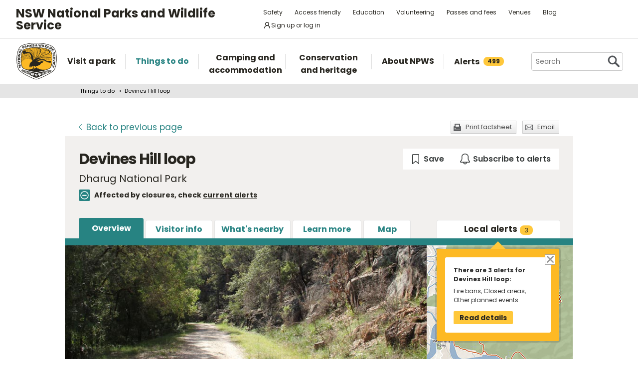

--- FILE ---
content_type: text/html; charset=utf-8
request_url: https://www.google.com/recaptcha/api2/anchor?ar=1&k=6LdAt48qAAAAANhCWh5h5qtiFDnxLjUiLFCu7QoJ&co=aHR0cHM6Ly93d3cubmF0aW9uYWxwYXJrcy5uc3cuZ292LmF1OjQ0Mw..&hl=en&v=PoyoqOPhxBO7pBk68S4YbpHZ&size=normal&anchor-ms=20000&execute-ms=30000&cb=y9zig4u16y3z
body_size: 49337
content:
<!DOCTYPE HTML><html dir="ltr" lang="en"><head><meta http-equiv="Content-Type" content="text/html; charset=UTF-8">
<meta http-equiv="X-UA-Compatible" content="IE=edge">
<title>reCAPTCHA</title>
<style type="text/css">
/* cyrillic-ext */
@font-face {
  font-family: 'Roboto';
  font-style: normal;
  font-weight: 400;
  font-stretch: 100%;
  src: url(//fonts.gstatic.com/s/roboto/v48/KFO7CnqEu92Fr1ME7kSn66aGLdTylUAMa3GUBHMdazTgWw.woff2) format('woff2');
  unicode-range: U+0460-052F, U+1C80-1C8A, U+20B4, U+2DE0-2DFF, U+A640-A69F, U+FE2E-FE2F;
}
/* cyrillic */
@font-face {
  font-family: 'Roboto';
  font-style: normal;
  font-weight: 400;
  font-stretch: 100%;
  src: url(//fonts.gstatic.com/s/roboto/v48/KFO7CnqEu92Fr1ME7kSn66aGLdTylUAMa3iUBHMdazTgWw.woff2) format('woff2');
  unicode-range: U+0301, U+0400-045F, U+0490-0491, U+04B0-04B1, U+2116;
}
/* greek-ext */
@font-face {
  font-family: 'Roboto';
  font-style: normal;
  font-weight: 400;
  font-stretch: 100%;
  src: url(//fonts.gstatic.com/s/roboto/v48/KFO7CnqEu92Fr1ME7kSn66aGLdTylUAMa3CUBHMdazTgWw.woff2) format('woff2');
  unicode-range: U+1F00-1FFF;
}
/* greek */
@font-face {
  font-family: 'Roboto';
  font-style: normal;
  font-weight: 400;
  font-stretch: 100%;
  src: url(//fonts.gstatic.com/s/roboto/v48/KFO7CnqEu92Fr1ME7kSn66aGLdTylUAMa3-UBHMdazTgWw.woff2) format('woff2');
  unicode-range: U+0370-0377, U+037A-037F, U+0384-038A, U+038C, U+038E-03A1, U+03A3-03FF;
}
/* math */
@font-face {
  font-family: 'Roboto';
  font-style: normal;
  font-weight: 400;
  font-stretch: 100%;
  src: url(//fonts.gstatic.com/s/roboto/v48/KFO7CnqEu92Fr1ME7kSn66aGLdTylUAMawCUBHMdazTgWw.woff2) format('woff2');
  unicode-range: U+0302-0303, U+0305, U+0307-0308, U+0310, U+0312, U+0315, U+031A, U+0326-0327, U+032C, U+032F-0330, U+0332-0333, U+0338, U+033A, U+0346, U+034D, U+0391-03A1, U+03A3-03A9, U+03B1-03C9, U+03D1, U+03D5-03D6, U+03F0-03F1, U+03F4-03F5, U+2016-2017, U+2034-2038, U+203C, U+2040, U+2043, U+2047, U+2050, U+2057, U+205F, U+2070-2071, U+2074-208E, U+2090-209C, U+20D0-20DC, U+20E1, U+20E5-20EF, U+2100-2112, U+2114-2115, U+2117-2121, U+2123-214F, U+2190, U+2192, U+2194-21AE, U+21B0-21E5, U+21F1-21F2, U+21F4-2211, U+2213-2214, U+2216-22FF, U+2308-230B, U+2310, U+2319, U+231C-2321, U+2336-237A, U+237C, U+2395, U+239B-23B7, U+23D0, U+23DC-23E1, U+2474-2475, U+25AF, U+25B3, U+25B7, U+25BD, U+25C1, U+25CA, U+25CC, U+25FB, U+266D-266F, U+27C0-27FF, U+2900-2AFF, U+2B0E-2B11, U+2B30-2B4C, U+2BFE, U+3030, U+FF5B, U+FF5D, U+1D400-1D7FF, U+1EE00-1EEFF;
}
/* symbols */
@font-face {
  font-family: 'Roboto';
  font-style: normal;
  font-weight: 400;
  font-stretch: 100%;
  src: url(//fonts.gstatic.com/s/roboto/v48/KFO7CnqEu92Fr1ME7kSn66aGLdTylUAMaxKUBHMdazTgWw.woff2) format('woff2');
  unicode-range: U+0001-000C, U+000E-001F, U+007F-009F, U+20DD-20E0, U+20E2-20E4, U+2150-218F, U+2190, U+2192, U+2194-2199, U+21AF, U+21E6-21F0, U+21F3, U+2218-2219, U+2299, U+22C4-22C6, U+2300-243F, U+2440-244A, U+2460-24FF, U+25A0-27BF, U+2800-28FF, U+2921-2922, U+2981, U+29BF, U+29EB, U+2B00-2BFF, U+4DC0-4DFF, U+FFF9-FFFB, U+10140-1018E, U+10190-1019C, U+101A0, U+101D0-101FD, U+102E0-102FB, U+10E60-10E7E, U+1D2C0-1D2D3, U+1D2E0-1D37F, U+1F000-1F0FF, U+1F100-1F1AD, U+1F1E6-1F1FF, U+1F30D-1F30F, U+1F315, U+1F31C, U+1F31E, U+1F320-1F32C, U+1F336, U+1F378, U+1F37D, U+1F382, U+1F393-1F39F, U+1F3A7-1F3A8, U+1F3AC-1F3AF, U+1F3C2, U+1F3C4-1F3C6, U+1F3CA-1F3CE, U+1F3D4-1F3E0, U+1F3ED, U+1F3F1-1F3F3, U+1F3F5-1F3F7, U+1F408, U+1F415, U+1F41F, U+1F426, U+1F43F, U+1F441-1F442, U+1F444, U+1F446-1F449, U+1F44C-1F44E, U+1F453, U+1F46A, U+1F47D, U+1F4A3, U+1F4B0, U+1F4B3, U+1F4B9, U+1F4BB, U+1F4BF, U+1F4C8-1F4CB, U+1F4D6, U+1F4DA, U+1F4DF, U+1F4E3-1F4E6, U+1F4EA-1F4ED, U+1F4F7, U+1F4F9-1F4FB, U+1F4FD-1F4FE, U+1F503, U+1F507-1F50B, U+1F50D, U+1F512-1F513, U+1F53E-1F54A, U+1F54F-1F5FA, U+1F610, U+1F650-1F67F, U+1F687, U+1F68D, U+1F691, U+1F694, U+1F698, U+1F6AD, U+1F6B2, U+1F6B9-1F6BA, U+1F6BC, U+1F6C6-1F6CF, U+1F6D3-1F6D7, U+1F6E0-1F6EA, U+1F6F0-1F6F3, U+1F6F7-1F6FC, U+1F700-1F7FF, U+1F800-1F80B, U+1F810-1F847, U+1F850-1F859, U+1F860-1F887, U+1F890-1F8AD, U+1F8B0-1F8BB, U+1F8C0-1F8C1, U+1F900-1F90B, U+1F93B, U+1F946, U+1F984, U+1F996, U+1F9E9, U+1FA00-1FA6F, U+1FA70-1FA7C, U+1FA80-1FA89, U+1FA8F-1FAC6, U+1FACE-1FADC, U+1FADF-1FAE9, U+1FAF0-1FAF8, U+1FB00-1FBFF;
}
/* vietnamese */
@font-face {
  font-family: 'Roboto';
  font-style: normal;
  font-weight: 400;
  font-stretch: 100%;
  src: url(//fonts.gstatic.com/s/roboto/v48/KFO7CnqEu92Fr1ME7kSn66aGLdTylUAMa3OUBHMdazTgWw.woff2) format('woff2');
  unicode-range: U+0102-0103, U+0110-0111, U+0128-0129, U+0168-0169, U+01A0-01A1, U+01AF-01B0, U+0300-0301, U+0303-0304, U+0308-0309, U+0323, U+0329, U+1EA0-1EF9, U+20AB;
}
/* latin-ext */
@font-face {
  font-family: 'Roboto';
  font-style: normal;
  font-weight: 400;
  font-stretch: 100%;
  src: url(//fonts.gstatic.com/s/roboto/v48/KFO7CnqEu92Fr1ME7kSn66aGLdTylUAMa3KUBHMdazTgWw.woff2) format('woff2');
  unicode-range: U+0100-02BA, U+02BD-02C5, U+02C7-02CC, U+02CE-02D7, U+02DD-02FF, U+0304, U+0308, U+0329, U+1D00-1DBF, U+1E00-1E9F, U+1EF2-1EFF, U+2020, U+20A0-20AB, U+20AD-20C0, U+2113, U+2C60-2C7F, U+A720-A7FF;
}
/* latin */
@font-face {
  font-family: 'Roboto';
  font-style: normal;
  font-weight: 400;
  font-stretch: 100%;
  src: url(//fonts.gstatic.com/s/roboto/v48/KFO7CnqEu92Fr1ME7kSn66aGLdTylUAMa3yUBHMdazQ.woff2) format('woff2');
  unicode-range: U+0000-00FF, U+0131, U+0152-0153, U+02BB-02BC, U+02C6, U+02DA, U+02DC, U+0304, U+0308, U+0329, U+2000-206F, U+20AC, U+2122, U+2191, U+2193, U+2212, U+2215, U+FEFF, U+FFFD;
}
/* cyrillic-ext */
@font-face {
  font-family: 'Roboto';
  font-style: normal;
  font-weight: 500;
  font-stretch: 100%;
  src: url(//fonts.gstatic.com/s/roboto/v48/KFO7CnqEu92Fr1ME7kSn66aGLdTylUAMa3GUBHMdazTgWw.woff2) format('woff2');
  unicode-range: U+0460-052F, U+1C80-1C8A, U+20B4, U+2DE0-2DFF, U+A640-A69F, U+FE2E-FE2F;
}
/* cyrillic */
@font-face {
  font-family: 'Roboto';
  font-style: normal;
  font-weight: 500;
  font-stretch: 100%;
  src: url(//fonts.gstatic.com/s/roboto/v48/KFO7CnqEu92Fr1ME7kSn66aGLdTylUAMa3iUBHMdazTgWw.woff2) format('woff2');
  unicode-range: U+0301, U+0400-045F, U+0490-0491, U+04B0-04B1, U+2116;
}
/* greek-ext */
@font-face {
  font-family: 'Roboto';
  font-style: normal;
  font-weight: 500;
  font-stretch: 100%;
  src: url(//fonts.gstatic.com/s/roboto/v48/KFO7CnqEu92Fr1ME7kSn66aGLdTylUAMa3CUBHMdazTgWw.woff2) format('woff2');
  unicode-range: U+1F00-1FFF;
}
/* greek */
@font-face {
  font-family: 'Roboto';
  font-style: normal;
  font-weight: 500;
  font-stretch: 100%;
  src: url(//fonts.gstatic.com/s/roboto/v48/KFO7CnqEu92Fr1ME7kSn66aGLdTylUAMa3-UBHMdazTgWw.woff2) format('woff2');
  unicode-range: U+0370-0377, U+037A-037F, U+0384-038A, U+038C, U+038E-03A1, U+03A3-03FF;
}
/* math */
@font-face {
  font-family: 'Roboto';
  font-style: normal;
  font-weight: 500;
  font-stretch: 100%;
  src: url(//fonts.gstatic.com/s/roboto/v48/KFO7CnqEu92Fr1ME7kSn66aGLdTylUAMawCUBHMdazTgWw.woff2) format('woff2');
  unicode-range: U+0302-0303, U+0305, U+0307-0308, U+0310, U+0312, U+0315, U+031A, U+0326-0327, U+032C, U+032F-0330, U+0332-0333, U+0338, U+033A, U+0346, U+034D, U+0391-03A1, U+03A3-03A9, U+03B1-03C9, U+03D1, U+03D5-03D6, U+03F0-03F1, U+03F4-03F5, U+2016-2017, U+2034-2038, U+203C, U+2040, U+2043, U+2047, U+2050, U+2057, U+205F, U+2070-2071, U+2074-208E, U+2090-209C, U+20D0-20DC, U+20E1, U+20E5-20EF, U+2100-2112, U+2114-2115, U+2117-2121, U+2123-214F, U+2190, U+2192, U+2194-21AE, U+21B0-21E5, U+21F1-21F2, U+21F4-2211, U+2213-2214, U+2216-22FF, U+2308-230B, U+2310, U+2319, U+231C-2321, U+2336-237A, U+237C, U+2395, U+239B-23B7, U+23D0, U+23DC-23E1, U+2474-2475, U+25AF, U+25B3, U+25B7, U+25BD, U+25C1, U+25CA, U+25CC, U+25FB, U+266D-266F, U+27C0-27FF, U+2900-2AFF, U+2B0E-2B11, U+2B30-2B4C, U+2BFE, U+3030, U+FF5B, U+FF5D, U+1D400-1D7FF, U+1EE00-1EEFF;
}
/* symbols */
@font-face {
  font-family: 'Roboto';
  font-style: normal;
  font-weight: 500;
  font-stretch: 100%;
  src: url(//fonts.gstatic.com/s/roboto/v48/KFO7CnqEu92Fr1ME7kSn66aGLdTylUAMaxKUBHMdazTgWw.woff2) format('woff2');
  unicode-range: U+0001-000C, U+000E-001F, U+007F-009F, U+20DD-20E0, U+20E2-20E4, U+2150-218F, U+2190, U+2192, U+2194-2199, U+21AF, U+21E6-21F0, U+21F3, U+2218-2219, U+2299, U+22C4-22C6, U+2300-243F, U+2440-244A, U+2460-24FF, U+25A0-27BF, U+2800-28FF, U+2921-2922, U+2981, U+29BF, U+29EB, U+2B00-2BFF, U+4DC0-4DFF, U+FFF9-FFFB, U+10140-1018E, U+10190-1019C, U+101A0, U+101D0-101FD, U+102E0-102FB, U+10E60-10E7E, U+1D2C0-1D2D3, U+1D2E0-1D37F, U+1F000-1F0FF, U+1F100-1F1AD, U+1F1E6-1F1FF, U+1F30D-1F30F, U+1F315, U+1F31C, U+1F31E, U+1F320-1F32C, U+1F336, U+1F378, U+1F37D, U+1F382, U+1F393-1F39F, U+1F3A7-1F3A8, U+1F3AC-1F3AF, U+1F3C2, U+1F3C4-1F3C6, U+1F3CA-1F3CE, U+1F3D4-1F3E0, U+1F3ED, U+1F3F1-1F3F3, U+1F3F5-1F3F7, U+1F408, U+1F415, U+1F41F, U+1F426, U+1F43F, U+1F441-1F442, U+1F444, U+1F446-1F449, U+1F44C-1F44E, U+1F453, U+1F46A, U+1F47D, U+1F4A3, U+1F4B0, U+1F4B3, U+1F4B9, U+1F4BB, U+1F4BF, U+1F4C8-1F4CB, U+1F4D6, U+1F4DA, U+1F4DF, U+1F4E3-1F4E6, U+1F4EA-1F4ED, U+1F4F7, U+1F4F9-1F4FB, U+1F4FD-1F4FE, U+1F503, U+1F507-1F50B, U+1F50D, U+1F512-1F513, U+1F53E-1F54A, U+1F54F-1F5FA, U+1F610, U+1F650-1F67F, U+1F687, U+1F68D, U+1F691, U+1F694, U+1F698, U+1F6AD, U+1F6B2, U+1F6B9-1F6BA, U+1F6BC, U+1F6C6-1F6CF, U+1F6D3-1F6D7, U+1F6E0-1F6EA, U+1F6F0-1F6F3, U+1F6F7-1F6FC, U+1F700-1F7FF, U+1F800-1F80B, U+1F810-1F847, U+1F850-1F859, U+1F860-1F887, U+1F890-1F8AD, U+1F8B0-1F8BB, U+1F8C0-1F8C1, U+1F900-1F90B, U+1F93B, U+1F946, U+1F984, U+1F996, U+1F9E9, U+1FA00-1FA6F, U+1FA70-1FA7C, U+1FA80-1FA89, U+1FA8F-1FAC6, U+1FACE-1FADC, U+1FADF-1FAE9, U+1FAF0-1FAF8, U+1FB00-1FBFF;
}
/* vietnamese */
@font-face {
  font-family: 'Roboto';
  font-style: normal;
  font-weight: 500;
  font-stretch: 100%;
  src: url(//fonts.gstatic.com/s/roboto/v48/KFO7CnqEu92Fr1ME7kSn66aGLdTylUAMa3OUBHMdazTgWw.woff2) format('woff2');
  unicode-range: U+0102-0103, U+0110-0111, U+0128-0129, U+0168-0169, U+01A0-01A1, U+01AF-01B0, U+0300-0301, U+0303-0304, U+0308-0309, U+0323, U+0329, U+1EA0-1EF9, U+20AB;
}
/* latin-ext */
@font-face {
  font-family: 'Roboto';
  font-style: normal;
  font-weight: 500;
  font-stretch: 100%;
  src: url(//fonts.gstatic.com/s/roboto/v48/KFO7CnqEu92Fr1ME7kSn66aGLdTylUAMa3KUBHMdazTgWw.woff2) format('woff2');
  unicode-range: U+0100-02BA, U+02BD-02C5, U+02C7-02CC, U+02CE-02D7, U+02DD-02FF, U+0304, U+0308, U+0329, U+1D00-1DBF, U+1E00-1E9F, U+1EF2-1EFF, U+2020, U+20A0-20AB, U+20AD-20C0, U+2113, U+2C60-2C7F, U+A720-A7FF;
}
/* latin */
@font-face {
  font-family: 'Roboto';
  font-style: normal;
  font-weight: 500;
  font-stretch: 100%;
  src: url(//fonts.gstatic.com/s/roboto/v48/KFO7CnqEu92Fr1ME7kSn66aGLdTylUAMa3yUBHMdazQ.woff2) format('woff2');
  unicode-range: U+0000-00FF, U+0131, U+0152-0153, U+02BB-02BC, U+02C6, U+02DA, U+02DC, U+0304, U+0308, U+0329, U+2000-206F, U+20AC, U+2122, U+2191, U+2193, U+2212, U+2215, U+FEFF, U+FFFD;
}
/* cyrillic-ext */
@font-face {
  font-family: 'Roboto';
  font-style: normal;
  font-weight: 900;
  font-stretch: 100%;
  src: url(//fonts.gstatic.com/s/roboto/v48/KFO7CnqEu92Fr1ME7kSn66aGLdTylUAMa3GUBHMdazTgWw.woff2) format('woff2');
  unicode-range: U+0460-052F, U+1C80-1C8A, U+20B4, U+2DE0-2DFF, U+A640-A69F, U+FE2E-FE2F;
}
/* cyrillic */
@font-face {
  font-family: 'Roboto';
  font-style: normal;
  font-weight: 900;
  font-stretch: 100%;
  src: url(//fonts.gstatic.com/s/roboto/v48/KFO7CnqEu92Fr1ME7kSn66aGLdTylUAMa3iUBHMdazTgWw.woff2) format('woff2');
  unicode-range: U+0301, U+0400-045F, U+0490-0491, U+04B0-04B1, U+2116;
}
/* greek-ext */
@font-face {
  font-family: 'Roboto';
  font-style: normal;
  font-weight: 900;
  font-stretch: 100%;
  src: url(//fonts.gstatic.com/s/roboto/v48/KFO7CnqEu92Fr1ME7kSn66aGLdTylUAMa3CUBHMdazTgWw.woff2) format('woff2');
  unicode-range: U+1F00-1FFF;
}
/* greek */
@font-face {
  font-family: 'Roboto';
  font-style: normal;
  font-weight: 900;
  font-stretch: 100%;
  src: url(//fonts.gstatic.com/s/roboto/v48/KFO7CnqEu92Fr1ME7kSn66aGLdTylUAMa3-UBHMdazTgWw.woff2) format('woff2');
  unicode-range: U+0370-0377, U+037A-037F, U+0384-038A, U+038C, U+038E-03A1, U+03A3-03FF;
}
/* math */
@font-face {
  font-family: 'Roboto';
  font-style: normal;
  font-weight: 900;
  font-stretch: 100%;
  src: url(//fonts.gstatic.com/s/roboto/v48/KFO7CnqEu92Fr1ME7kSn66aGLdTylUAMawCUBHMdazTgWw.woff2) format('woff2');
  unicode-range: U+0302-0303, U+0305, U+0307-0308, U+0310, U+0312, U+0315, U+031A, U+0326-0327, U+032C, U+032F-0330, U+0332-0333, U+0338, U+033A, U+0346, U+034D, U+0391-03A1, U+03A3-03A9, U+03B1-03C9, U+03D1, U+03D5-03D6, U+03F0-03F1, U+03F4-03F5, U+2016-2017, U+2034-2038, U+203C, U+2040, U+2043, U+2047, U+2050, U+2057, U+205F, U+2070-2071, U+2074-208E, U+2090-209C, U+20D0-20DC, U+20E1, U+20E5-20EF, U+2100-2112, U+2114-2115, U+2117-2121, U+2123-214F, U+2190, U+2192, U+2194-21AE, U+21B0-21E5, U+21F1-21F2, U+21F4-2211, U+2213-2214, U+2216-22FF, U+2308-230B, U+2310, U+2319, U+231C-2321, U+2336-237A, U+237C, U+2395, U+239B-23B7, U+23D0, U+23DC-23E1, U+2474-2475, U+25AF, U+25B3, U+25B7, U+25BD, U+25C1, U+25CA, U+25CC, U+25FB, U+266D-266F, U+27C0-27FF, U+2900-2AFF, U+2B0E-2B11, U+2B30-2B4C, U+2BFE, U+3030, U+FF5B, U+FF5D, U+1D400-1D7FF, U+1EE00-1EEFF;
}
/* symbols */
@font-face {
  font-family: 'Roboto';
  font-style: normal;
  font-weight: 900;
  font-stretch: 100%;
  src: url(//fonts.gstatic.com/s/roboto/v48/KFO7CnqEu92Fr1ME7kSn66aGLdTylUAMaxKUBHMdazTgWw.woff2) format('woff2');
  unicode-range: U+0001-000C, U+000E-001F, U+007F-009F, U+20DD-20E0, U+20E2-20E4, U+2150-218F, U+2190, U+2192, U+2194-2199, U+21AF, U+21E6-21F0, U+21F3, U+2218-2219, U+2299, U+22C4-22C6, U+2300-243F, U+2440-244A, U+2460-24FF, U+25A0-27BF, U+2800-28FF, U+2921-2922, U+2981, U+29BF, U+29EB, U+2B00-2BFF, U+4DC0-4DFF, U+FFF9-FFFB, U+10140-1018E, U+10190-1019C, U+101A0, U+101D0-101FD, U+102E0-102FB, U+10E60-10E7E, U+1D2C0-1D2D3, U+1D2E0-1D37F, U+1F000-1F0FF, U+1F100-1F1AD, U+1F1E6-1F1FF, U+1F30D-1F30F, U+1F315, U+1F31C, U+1F31E, U+1F320-1F32C, U+1F336, U+1F378, U+1F37D, U+1F382, U+1F393-1F39F, U+1F3A7-1F3A8, U+1F3AC-1F3AF, U+1F3C2, U+1F3C4-1F3C6, U+1F3CA-1F3CE, U+1F3D4-1F3E0, U+1F3ED, U+1F3F1-1F3F3, U+1F3F5-1F3F7, U+1F408, U+1F415, U+1F41F, U+1F426, U+1F43F, U+1F441-1F442, U+1F444, U+1F446-1F449, U+1F44C-1F44E, U+1F453, U+1F46A, U+1F47D, U+1F4A3, U+1F4B0, U+1F4B3, U+1F4B9, U+1F4BB, U+1F4BF, U+1F4C8-1F4CB, U+1F4D6, U+1F4DA, U+1F4DF, U+1F4E3-1F4E6, U+1F4EA-1F4ED, U+1F4F7, U+1F4F9-1F4FB, U+1F4FD-1F4FE, U+1F503, U+1F507-1F50B, U+1F50D, U+1F512-1F513, U+1F53E-1F54A, U+1F54F-1F5FA, U+1F610, U+1F650-1F67F, U+1F687, U+1F68D, U+1F691, U+1F694, U+1F698, U+1F6AD, U+1F6B2, U+1F6B9-1F6BA, U+1F6BC, U+1F6C6-1F6CF, U+1F6D3-1F6D7, U+1F6E0-1F6EA, U+1F6F0-1F6F3, U+1F6F7-1F6FC, U+1F700-1F7FF, U+1F800-1F80B, U+1F810-1F847, U+1F850-1F859, U+1F860-1F887, U+1F890-1F8AD, U+1F8B0-1F8BB, U+1F8C0-1F8C1, U+1F900-1F90B, U+1F93B, U+1F946, U+1F984, U+1F996, U+1F9E9, U+1FA00-1FA6F, U+1FA70-1FA7C, U+1FA80-1FA89, U+1FA8F-1FAC6, U+1FACE-1FADC, U+1FADF-1FAE9, U+1FAF0-1FAF8, U+1FB00-1FBFF;
}
/* vietnamese */
@font-face {
  font-family: 'Roboto';
  font-style: normal;
  font-weight: 900;
  font-stretch: 100%;
  src: url(//fonts.gstatic.com/s/roboto/v48/KFO7CnqEu92Fr1ME7kSn66aGLdTylUAMa3OUBHMdazTgWw.woff2) format('woff2');
  unicode-range: U+0102-0103, U+0110-0111, U+0128-0129, U+0168-0169, U+01A0-01A1, U+01AF-01B0, U+0300-0301, U+0303-0304, U+0308-0309, U+0323, U+0329, U+1EA0-1EF9, U+20AB;
}
/* latin-ext */
@font-face {
  font-family: 'Roboto';
  font-style: normal;
  font-weight: 900;
  font-stretch: 100%;
  src: url(//fonts.gstatic.com/s/roboto/v48/KFO7CnqEu92Fr1ME7kSn66aGLdTylUAMa3KUBHMdazTgWw.woff2) format('woff2');
  unicode-range: U+0100-02BA, U+02BD-02C5, U+02C7-02CC, U+02CE-02D7, U+02DD-02FF, U+0304, U+0308, U+0329, U+1D00-1DBF, U+1E00-1E9F, U+1EF2-1EFF, U+2020, U+20A0-20AB, U+20AD-20C0, U+2113, U+2C60-2C7F, U+A720-A7FF;
}
/* latin */
@font-face {
  font-family: 'Roboto';
  font-style: normal;
  font-weight: 900;
  font-stretch: 100%;
  src: url(//fonts.gstatic.com/s/roboto/v48/KFO7CnqEu92Fr1ME7kSn66aGLdTylUAMa3yUBHMdazQ.woff2) format('woff2');
  unicode-range: U+0000-00FF, U+0131, U+0152-0153, U+02BB-02BC, U+02C6, U+02DA, U+02DC, U+0304, U+0308, U+0329, U+2000-206F, U+20AC, U+2122, U+2191, U+2193, U+2212, U+2215, U+FEFF, U+FFFD;
}

</style>
<link rel="stylesheet" type="text/css" href="https://www.gstatic.com/recaptcha/releases/PoyoqOPhxBO7pBk68S4YbpHZ/styles__ltr.css">
<script nonce="qoM_atHyv1NVXLrQiZ59kg" type="text/javascript">window['__recaptcha_api'] = 'https://www.google.com/recaptcha/api2/';</script>
<script type="text/javascript" src="https://www.gstatic.com/recaptcha/releases/PoyoqOPhxBO7pBk68S4YbpHZ/recaptcha__en.js" nonce="qoM_atHyv1NVXLrQiZ59kg">
      
    </script></head>
<body><div id="rc-anchor-alert" class="rc-anchor-alert"></div>
<input type="hidden" id="recaptcha-token" value="[base64]">
<script type="text/javascript" nonce="qoM_atHyv1NVXLrQiZ59kg">
      recaptcha.anchor.Main.init("[\x22ainput\x22,[\x22bgdata\x22,\x22\x22,\[base64]/[base64]/[base64]/[base64]/cjw8ejpyPj4+eil9Y2F0Y2gobCl7dGhyb3cgbDt9fSxIPWZ1bmN0aW9uKHcsdCx6KXtpZih3PT0xOTR8fHc9PTIwOCl0LnZbd10/dC52W3ddLmNvbmNhdCh6KTp0LnZbd109b2Yoeix0KTtlbHNle2lmKHQuYkImJnchPTMxNylyZXR1cm47dz09NjZ8fHc9PTEyMnx8dz09NDcwfHx3PT00NHx8dz09NDE2fHx3PT0zOTd8fHc9PTQyMXx8dz09Njh8fHc9PTcwfHx3PT0xODQ/[base64]/[base64]/[base64]/bmV3IGRbVl0oSlswXSk6cD09Mj9uZXcgZFtWXShKWzBdLEpbMV0pOnA9PTM/bmV3IGRbVl0oSlswXSxKWzFdLEpbMl0pOnA9PTQ/[base64]/[base64]/[base64]/[base64]\x22,\[base64]\\u003d\\u003d\x22,\x22b04sasKhwqrDiXHDmQQxw4nCpH/Dg8OnSMKZwrN5wrjDp8KBwrowwp7CisKyw5pkw4hmwrLDlsOAw4/CpjzDhxrCuMOCbTTCqMKTFMOgwqfClkjDgcK2w4xNf8Kow5UJA8O5T8K7woYdPcKQw6PDrMOgRDjCjUvDoVYLwpEQW1hgNRTDlVfCo8O4DTFRw4Evwqlrw7vDr8KQw4kKJMK8w6p5wp8zwqnCsTPDpW3CvMK+w6vDr1/CiMOEwo7CqxHCiMOzR8KyGx7ClTvCtUfDpMO/EERLwqbDt8Oqw6ZPVhNOwr3Dj2fDkMKPUSTCtMOXw67CpsKUwo3CgMK7wrsvwrXCvEvCkyPCvVDDl8KwKBrDq8KZGsO+f8OuC1lhw4zCjU3DpA0Rw4zCv8OCwoVfA8KYPyBOOMKsw5UDwoPChsOZFsKzYRpzwrHDq23DkH4oJAnDgsOYwp5tw55Mwr/CpE3CqcOpUMOMwr4oE8ODHMKkw4TDq3EzBsOdU0zCmx/DtT8SUsOyw6bDkEsyeMKkwotQJsOTaAjCsMK7FsK3QMOdLzjCrsOIL8O8FXAeeGTDkcK4P8KWwrV3E2Zgw7EdVsKAw6HDtcOmEcKTwrZTSUHDskbCk0VNJsKcP8ONw4XDkg/DtsKELsO0GHfCjsONGU0uXCDCiiLCvsOww6XDkjjDh0xrw5JqcRIJElBkXcKrwqHDhAHCkjXDv8Oyw7c4woxLwo4ObsKPccOmw4dxHTEsWE7DtF4LfsOawoF3wq/[base64]/w6nDsUBywpkTwpFXwp4uwqDCql/CgMKGEBvCq2XDtcOBGHrCiMKuahHCtMOyd0wiw4/CuEXDv8OOWMKlQQ/CtMKEw5vDrsKVwrvDkEQVTXhCTcKXBklZwplzYsOIwr1bN3hBw6/CuREqJyB5w47DgMOvFsOfw5FWw5N6w6UhwrLDkUp5KRd/OjtJEHfCqcOOVTMCH0LDvGDDshvDnsObDE1QNEU5e8KXwrnDuEZdNzQsw4LCm8OwIsO5w5owcsOrN1gNN2rCiMK+BA/Cmydpc8K2w6fCk8KLSMOZLMOlFC7Dk8OwwpjDnBXDnksyYcKLwp7DmcKKw5ZWw4Atw7XCoGPDuh5JCsO0wpfCncKwJj9+dsKpw6JlwqLCo37CmcKLZWswwokZwplsccKwehhNb8OBa8ONw5bCtzhawpV0wq3DvVQbw5MDwr3DisK9VcKkw5/Dj3JBw4VFEwB6w5XDm8KSw4nDr8K3YXvDn2PCvcKvRDFyKGfCmMKxCsOgfStwEg48PEbDu8OgQmA/VnxOworDnn/DvMKVw5xow6HCv3Y7wrU2w5VaR1zDhMONNMOQwoDCtsKMbcOQCMONET92CXNTOARhwobCkFDCvXMBHQnDnMKNMVvDg8KfamrCrR09U8K9fj3DscK/wozDiW46VcK6PMOlwqgUwqrCiMKbegkSwpPCs8OAwoABTgHCsMKAw559w7vDn8OPFcKRSgJ2wo3Ck8Opw4VmwrDCpFPDtTwrccKVwqkzME0MJsKhYsKLwrHDmsKPw4jDpcKzw5N5w4rCrMKiMcOrIsOuQCXCgsOBwo1ZwqUkwrAGQSjDoC/CtjcrJMOkOyvDgMKwOcOEc0zDhcKeLMOrBgfDhcO+Rl3Dqy/Dr8K/[base64]/CrsOnLD3DgMKEBsOHwpgAwoMDY8ORwo7DhsKxDcOZOAvDtsKtLyRha2HCjXgcw5cYwpHDlcKwS8KrUcKfwpJ8wr0TKXBAMBnDicObwrfDlMKya05NIsOFOA0ow79YNFldJcOlbMOHBAzCgAPCpgROwojClW/DoCnCtU1Ww4l/[base64]/CkcKEwp5tSU3CiSzDmVXCnxrDicOpwrZpwpTCtmNlBMKyRRXDrj5XJSjCmAHDgsK7w4nClsOBwrrDoiHCo3E5d8OdwqbCosOdScKcw7BMwo3DusKVwrJMwq4Uw7VhJcOxwqlTc8OZwq4Kw4RoYsKhw4tnw5/Ci15ewoXCpcKIfWnCkmBhMizCosOFS8Oow63CnMOtwqQXBVHDusOrw4XCkcO/cMK7LFHCtnJPwr82w5zCkcOMwrLCtMKVaMKpw6BxwpsswobCusOGZkp3GkRbwpdDw5wCwq/CocKFw5DDjiPDr2/[base64]/Domh1woN7OsKJw4TCgMKfQGNAwpYAMD3CiEjDqMKOw5Aiwp5yw63Do3LCjMOGwr3Dj8ObJEYZw6bCn33Co8OERyzDj8O3GMKpw4HCriLCksOHJ8OvIUfDvltLwrHDnsKETcOeworCvMOrw77Dm05Ww7PCiT1IwplMwoQVwozDp8O7cX/Dq2g7ZHQMOxtlHsKAwowFA8Kxw4dCwq3CocKZFMOiwp1IPR8ow6dHNTdMwpgzN8OPLAYxw6bDiMK0wq0qWcOqYcOlw7TCgcKAwqF0wqzDjMO4EsK9wqvDukvCnjI2FcOALETCgHvCjks6a1jCgcK5wqE5w4oFVMO3RQ/Cq8Kww5rDosOMHmPDh8OuwpBswr1zEAFKMsOJQiZuwoXCiMO5FBI1d35cMMKKRMOsQgDChRp1ccK5IMKhTmMhwqbDlcKZYcOGw6pYbwTDj3lhMVjDncKIw6bDvC/[base64]/DkhjDoEDDt8KZJMOVIic/w7TDiQPCvxTDhjE5w611csO2wqXDgTdiw7VlwpEXY8Kow4cJEnnDkAHDksOlwosDd8OOw5Jfw5s+wodow5VWwrMYw4/ClcOTKXPCjWBbwqktwpnDg1LDk15SwqFFwrpdw41zwobDhyh+csKudMKsw6jCr8OPwrZGwoHDisK2wobDgGp0wpkOw7/[base64]/wpvDtG/[base64]/Dh3ckDcOIw5nCgcOSw7jDpsKiXsOYwpnDpWcoJijCuhvDghFrAsKIw5TDmQjDsHQYGMOlw7RHwp0xRwLCr1QvF8Kfwp/Cg8OEw54ZRcKxA8O7wq9QwoN8wrTCl8KvwoMaY0/[base64]/DuklGwq1ZWjnCgsOfwqJfwqA7RTZMwrXDlhhawq5ww5bDrwoSYQ04w55BwqfCkDlLw5IMw4rCrU3Dh8KOPMOOw6nDqsKob8Oww6IvQsK/wr0LwpoVw7fDiMOZXnMsw6rDhMOawoQNw4nCoQnDm8KcFyPDjQpuwrzCusKBw7NBw75fZcKRRENcFFNlfcKuMcKPwo1DVSDCucOOYVzCvcOwwrjDlMK6w7AaVcKMMcOxIMO/dlYUw5kwDA/Ct8KTw5ghw7A3TgxBwozDqTTDv8KYwp5Qw78qVMOeG8O8wqdsw5lewoTDphrCo8KNNwoZworDrE7DmnTCtmnDtGrDmCnChMOywq1aVsONcn5Je8KFUMKeORVjOyLCrwrDr8Oew7TDrTQQwpxqSGIcw5sSwrp2w7/DmUDDjGEaw5sEbzXCk8K6w4nCh8KgOH9zWMK4NlIPwoFMScKfQMOeI8K/[base64]/NHxAOMOHdmHCi37CqsK7aA3DuUQqwq11XzICw5LCkyTCmml5N2Utw6rDkh18wpZywqd3w5heO8OowrzDjifDqsOIw6bCssOiw7BVfcORwpEmwqMowpkHIMORJ8OLwr/DhMOowqzCmHnChsORwoDDvsOnw7BMY2sWwq3Co0nDhcKcX2F5acOofAhKw7vDu8O2w4fDiQ5hwpkew75DwpjDqsKCAVQzw77ClsO1U8KZw6gbLQ/Co8OtDw4dw7N0GsKxwrzDjhbCjVbCkMONH0vDpsOSw5DDpcK4RjTCjMOSw70Kf07CpcKtwpJ2wrDDkkxxbHXDhibCmMOrKA/[base64]/Cr2DCkjJBO8KHwrsBI0tOZE42PcOZbmXDssOpw7tlw4VLwphtOgnDpy7CgcOrw7zCukE2w6XCjEBdw6XDsh/Dryw+KR/[base64]/ClcO/e2pxw4NPIcKDcEvDu8K4woluGsO9SVHDk8K1K8Kxd2R8V8OVCD0fXAUdw5DCtsOVL8KPw41pYCTDuTrCvMKkFhgCwqNlG8OqMULDmcKRVxlZw7XDnsKGBXRxKcK+wqFYMVQmBsK/O1fCp1HDsCt/VRrDryQjw7FgwqAjGhMORl7Dl8O8wqx5e8OmJSYXKsKtcltPwrpUwrzDjml9BGnDjAjDhsKmPsKOwp/[base64]/DgcK2wpRLSMKlw5tXBsOffyTCnAtYwo8mT3rDlAvCuyvDqcO7HsKvK0rCv8ODwqrDuxBTw7DCk8OCwqvCt8O4RcOwFllVNcKBw7k7DBjCpHPCqXDDi8OXCFtiwrdLSxF/VsO4worCssOCdE/Ckh8qRSMwB2HDh0kXMj7CqknDthZhH0/CrcKDwofDtcKcwrrCtmoUw4vCmMKbwoY2IMOSRMKgw6gQw5d2w6HDqMOTwrp6JFMoc8KxSWQwwrxowoBLWiZcRzvCmFTCncKpwpJiZTEwwr/CqsOiwpkNw5DDhMKfw5A0e8KVQWLCkFcHTEjCm2jDuMK+w74Hw6NrehlVwp7CjkZ+WUhoO8Okw67DtD3DjMOjLcOHBjhyZn3Ch17Cg8Otw7jCnxbChcKsDMKlw7gpw63Du8OYw69VMMO5FcORw7HCszB0UxnDnSjCgX/Dg8KzdsOaBxIKw5tcC1bCk8KhP8OAw6gowr81w7YDwqTDo8KEwpDDokUCM33Dp8Osw6/DgcO9wo7DhgBowph8w6XDkVXDnsOHWcKuwrXDucKsZsKyTWc7JMOnwrLDtzLDhMOtfsKVw5tTwpcSwp7DiMOyw63DuFnCtsKlHMKawp7DksKgbMKXw4w4w4I1wrFnNMKww51swq4VMV7Ck2zDk8Omf8OrwofDlnbCtCx1U2jCvMO8w5zDucKNw7/CpcKBw5jDnwHDghYkwo5DwpbDqMKywojCpsO2worCo1DDnMOpMg1UTTMDw7PCvW/Ck8K6XMObWcO+w4TCj8O5DcKrw4fCm3PDj8OedcK2OjDDuXU8wqB1wpVTYsOGwobCozILwoUMFx1KwrnDjG/Ds8K1VMO3wqbDnQw1dgHCnyRFQGPDjnRUw7QDR8OhwqU0ScKwwq1IwqgYFsOnCsKBw7rCo8ORwo8NLkbClF/[base64]/wotEw6ggw4U0c8K3FBzDj8OCAsKfG1Efw4zDnU3DjsOww7QHw5MDZ8Oqw6pyw45XwqXDvsK2wpY0C3tow7bDg8OgT8KUeVLCmzBJwqXCiMKrw6w9IQFrw5PDqMObWylxw7PDj8KMW8Ksw4TDk057Y13Dp8OzcMKuw6/DsiDChsOZwqbCksKeHX0iWMK2wpZ1wozCgMK/[base64]/Cr1sywrfDv8O0QjPCiBvDkMOQw49XwqXDtknDqcKDEsKfJzAIA8O8csKqMCfDpGTDsnZ8ZcKYwqLDoMKPwojDkT7Dt8Ojw7XDhXrCqkZvwqEyw5sXw703w7vCuMKswpXDjcOvwqp/[base64]/HMKnIU7Cv33Cm8OSw6ImXzLDhXRJwprCjMK2wrLDksKkw6TDscOVw5UAw7jCjS7DmcKCTMOZwo1Pw4tbw6l+XsOaV2HDmwtow6jCqsOlbXPCpABkwpxXG8Ofw4HDjkPDq8KsQgDCoMKYXn7DjMOJEQ7DgxPDv3k4QcKnw44Dw5fDoQDCrMKRwqLDlsKKRcOCwrd0wq/CtMOMw5x2w7rCrcO8bcOswpUjf8OfIxkhw7bCsMKbwo0VF0PDiEjCpiw7K3xEw7HCs8OxwprCqcKIT8KTw7XDsUw0HMO6wrBCwqDCgMK2Yj/CgsKRwrTCqxMZw4/Comp0wp0VO8K/[base64]/[base64]/w4d9w7PDpMOTwqpxL8OWwo14wrfDtsOwaG7CjDzDk8Kqwp1LWi/Cp8ODJhLDscOXVMKPQCVVXsKMwqfDnMKTC3TDuMOZwp0qaEnDgsO7MA3ClMKQTQrDkcKJwohNwrnDp1PDsQdiw7d6PcO8wroFw5RFNMOXUWMjTnkdfsOFaEo/bMK/w6kTDTjDkFvCtBcJDDlHw5jDqcO7c8OCwqJ4NMKfw7V1Ww3DiGrDpUoNwoZPw4fDqgbCncK2wr7DgS/[base64]/[base64]/fcK1BCMGw7vDtXrDnznCoMOlw63DjBEkd8OawqsoC8KjYzXDm3XChMOew7tOw67DqSrClMKFHxAaw6HDtsK9esOAG8OmwrnDj2bCn1UBTWnCmMOvwrvDncKpKlbDi8OpwrvCt1hTZXvCocOCQcKDJ0/Dj8OQGsOpFkHDksOnWMKNPBTDmcKDbMOFwqkhwq5rwp7ClMKxH8Ohw5wOw6x4SFXCjMOdZsKswpTClMOlw55lw5HCtcK5cHIXwpvDtMO9woJSw7TDtcKPw4MTwqDCmH7DoF9NLjFxw7o0wpTCt1rCrzrCvmBvTWEef8OiMMOBwrLCrB/Dkw3CpsOIIkRmW8KpRzMRw5YRVUhywq8nwqDCvMKew6HDhcORDg9Mw7XDk8Okw5c4IcKfFDTCmsO3w6oRwqQbbgDCgcOhIS0HIVzDi3LCkwQtwoU9w58cZ8OZwoZyVsOzw7s4bcOjw6YcCVU4E1FkwojChlEIZ3rDl3YaXsOWZXQQD35/RwxlYcOhw7fCp8Kkw5cvwqI+c8OlC8O0wocCwqbDmcOcIBo1EzzDs8Ozw4FaScOWwrbCh1NLw6/DkSTCosO0I8Kww6RgIE0IKD5LwoRDfz/DkMKMJcK0T8KCcMKIwrXDhcObRVVdCRTDvsONU0HCj37DhC0fw7hdWMOlwpVBw4/ChFVowqDDrMKBwqlqMcK/wq/CpnvCoMKIw4NIPQoFwojCiMOqwp/CvxovXX8lanTCh8KMw7LCg8O8wrUOw6UDw6/CssO8w5EGRHrCtG/[base64]/CksKwK1PCicKqP8KRE2jDn8OXPD8Nwo7Dm8OKNMKHDHvCtj7DjcOuwqvDn0s9Y3QtwpUHwrgOw7DChkXDhcKywonDghYuDBM3wrsVC00aZTHCgsO3C8K1NWF9HCTDrsKmJx3Dk8KsdQTDhsODI8O7wqMvwqQYfj3Cu8OIwp/Cs8OVw7vDgMOAw7HClMOywqrCtsOsFcOjQw/DvmzCu8OoacOFwq4ldRpWUwXCvgE2dn/DkCo4w4Rle2hdccKYwpfCsMOWwojCiVDDu2LCgHNdUsOrfcOtwoxsLzzCjAhmwptywqjDtmR2wrnCpXPDol4DGm/DlXLCihprw5gvZcK8MsKQfhvDosOTwqzCksKDwqPDqsOZKsKxeMOzwoZkwrvDqcKzwqA6wo7Dh8K5CV/Cqzs9wq3DmxPCvU/CosK3w7kewqrCpEzCuh5FJ8OAwqjClsKAIgjCuMOhwpcowo7ClhHCj8O6WMOTwqbCgcO/wqVxQcOSJsOGwqDDvTHCqMO4wrnCnUDDhRQLccO7d8KJWMK/woslwoXDpzUVPsOtw5vChlk4D8KVwoHDjcOmCMKlwpjDlsOuw5VaXlVzw4kSKMKEwpnDmTVtw6jDtVvCuQzDmMKEw6g5UsKbwpJnExVew6PDqnBgUTQsXMKVesOeehXCq2fCuHA9ARgEw7DCpXgZcMKyD8O3chXDjktuA8KXw7d/c8OlwqZnAMKwwqTChnUNXgxqFyQPPcKvw7fDrsKUbcKew7AVw6rCjDrDiCh2w53CrkLCjcOIwqggw7LDjXPCnRFDwr8ZwrfDggRzw4cuw5/Cu0bCgDZUK1BDSShvwrPCjcOKNcK4fTBRWMO4woPCj8Obw63Cq8OWwpMuOwLDrhUDw7gmVMOCwoHDrWfDr8KewrYlw6HCgcO7eDLCt8KLw4DDu3sEOnbDjsOLwq1mDHseMMOhwp3Cu8OlLVIzwprCisOhw5fClsKqwrUyB8OtS8O+w4cKw7HDp2JpeiRqOMK/SmLCusOwdGYvw4jCk8Kfw7B4DjfClwvCg8OTH8OgdyfCkUlBw5oeJ3/DlsKJXcK0HhJDPcOAFH9fw7cqw4bCpMOeazDCv3Jbw4vDlMOUwoU4wrfDrcOAwpbDsEfDpx5Jwq/CgsOZwoMZW0Zlw7Fow4U1w77DqH4HKkbCsTHDvw5cHlwvBsO8aU0vwqN7eT5zRX3Dm10hwpHDscKfw5siCg/Dk0J9wogyw6XCnD1AZMKYWBd+wrp6MMOWw7cWw5fDk2YkwrLDhcObPATCryDDvWZnwpEDE8KYw64cwqfCmcOdw6nCogJrSsKyasOAHgXCnD3DvMKowoRHG8Oiw6UbWMObwp1qw7Zbc8KMDzjDiBDCrMO/NnU6wottP3/[base64]/DtsOpP0vCqsODwrPCvAjCkiPDgcKOIMKfSsObZsOwwpoUwqwJHGDCg8KGJMOTFjYIeMK9PcOvw4DCpcOpw4FvRmLCjsOlwrlsUcK2w63DuUnDs05/w6MJw7EgwoDCp3ttw4PCr1nDscODW1MiLkAXw6LDiWYjw5dJGh0vQgdpwqsrw5PCmRrDoQjDlVRzw6Qlw5Mxw4puHMKuPRnDoH7DucKKwqZHTUFZwovCjgx2U8OCLcO5PsOxFh00dcKVeikOw6J0wqtpD8OFwqHDlMKvb8OHw4DDglJqGFnCv2bDnsKgMX/[base64]/w60jXxoZfnZiw7fDgE5qwr7CnF/CiQkhGD7CmcO3MlvCiMOZG8O7wrggwq/Cp0Vbwp80w7dQw5XCuMO5VjjCqcKEw4vDmBPDtMKPw5DDk8KJUMKnw4HDhgI2OsO6w55SGEYzw5nDp2DCqHQPNHjDlx/[base64]/DjMKuZsKqB8OcTyHCiCg6wrXCq8OWwqfDvsOcP8OcJycYwol9IkrDkMONwoxiw4bCm1bDvHPCrcOIdsO7w6wsw5xLU1HCqEfDoDBIdyzCn3/[base64]/w6HCv8K1wqLDhsKTVcOMw5fDo8OIZV7ClsKCw7zCucKJw5NbYcOgw4fCpWvCsGDCv8Oaw4LCgkXDh1VvH3hFwrI/CcK3ecKNw6V3wrstwr/ChcKBw7kMw67Dk0oKw7UVZ8KxLzPDvwVbw7tvwpd0SirDnws2w7ESb8OMwo0EFMODw70Mw75RdMKvUnAGBcKHFMOiVH0rw6JVNnXDkcOzVcK/wqHCjCDDvTPCqcO0wonDnXpqNcO9w5HCu8KQdcOwwqYgwprDpsOzGcKZWsOMwrHDjcO3PREZwroqeMKQMcKgwqrDksKDG2VVbMK0MsOqw4Exw6nDkcOaF8O/[base64]/[base64]/Cp8O9w6XDrhrCvRzDlGZTSAE1w5vChRUZw5DCtcK9w5nDrWEEw7xaPw/DkBhCwr/CqsO1CAXDjMO3RBXDnBPCrsKqwqfCm8Kqwr/CpsOeRW/CnMK2ESsoBcKrwqrDmDUzQHoLRMKKAcKfMn7Cj1/DosOReXzCncKjL8OzaMKIwr1kP8O7ZMKcDjJ0CcKOwotIUGDDvMO4XsOMD8KmVUvDosOHw5zCoMOfL0nDjgdWw5QLw6HDmMKaw4ZKwqcZw4HCosK3wqcvw4EJw7Ipw5TCgcK+wqXDiyPCjcOZHWDDgkbCnEHDhBjCkcOfEMOZH8OVw6/CicKdYA3Cl8Onw7kwWG/Ck8ObYsKiAcOmT8O4RE/Ciy7DlQnDoC8IBjYaZGABw7MFw4XCvgbDnsKOC0YAAAvDk8Kcw78yw6d4TjnCp8OxwpXDoMOZw6nCtSXDosOdw7YswrrDosKzw5ZoDy/DocKLbcKrJsKoS8K1P8KfWcKgKy9xYRDCjnzCkMOBYXzDt8Kjw6fDh8ObwqHCqUDClWAbwrrCrxkCAyTCp2Mpw43CqF/DlwIiVRDCmQtqVsKKw70oe3HCicOwccOPwr7CjcO7wrfCrMOow70vwq1cw4rCsTVyRFwICMOMwrVGw5MYw7Uywq7Ct8OrHcKFJcKSClJ2YEQuwq18BcOwEcOKeMOdw4Y1w7EFw5/CkD5zfsOww7jDhsOMw4Qnw6zCu2nClsOdWcKOOnceSVTCtcOHw5rDtcKkwqXCogjDmjMbwrEjA8KOw63DjxzCk8K7asKtWTrDjsO8fGR5wqLDgcOxQE/CvEswwrLDskQjNX0iGk5Ewr1iZ21Jw7nChBEUdGTDokvCrMO8wpRVw7XDlcOZL8OZwpg3w7LChD1VwqfDhW3Clglhw6dmw4JOfMKWWcOVXcOPwrRow4/ClUZbw6nDoSAVwrwxw7FNecOgw6AjY8KKAcO1w4JmAsKBfFnDsF/[base64]/[base64]/w4rDiyFXw4ZzcsO6w4jCgl8lw5gdw7bCmELCszpRwp3DlVnDvThRG8O1BE7ClC5WZsKcTiRlHsKqMMODUBXCr1jDusOZQx9AwqxAw6IAI8KAwrTCscKfZiLChsOzwrtfw5QvwoElXRDCu8KhwqhDwrjDsnrDvTzCo8O3bMKNZxhIBRhSw6zDmzI/[base64]/wqpywqbCvjnDlgXCscK3wovDmcKYWBzDg8K0UkxWw4TCizxdwr4OHTRcw7DCg8OSwrHCj8OkesK4wpfCr8OBcsOdTMOWP8OZwpEia8O/[base64]/[base64]/[base64]/CqcObf8KGwqHCvT55w4oQwo/[base64]/STZ5ZCstWSHCjQ4DQ00Cw7w4UwQkccKRwoAgwoLCgsOyw7HDisOJIT00wpXCmsKBElhjw5PDnlIfUcKPB1l7Sy7CqMO3w7XClMOsTcOHLGUAwrdEXjzCr8OjRk/DscO+WsKMW27CtsKMEA4dFMObenTCjcKUZMOVwojDnzhcwrrDlUc5D8OpJMKnY0Iyw7bDuyBEw6ssCwo+HmIWCsKufUM2w5g5w67CsyN2aAbCkRHCkMKdV2IVw6p1wqshAsOPCRN3w6HDhsOHw6sYw4jCiWTDoMOqfjErCGwIw7k9QMKaw5nDlQUcw4/CpDwqSQbDnMK7w4DCuMOswqI2wpPCnTJNwrbDu8OZM8KhwpxOwpXDgDbDlMOPODlKE8KLwoAlT2wDw4g7OkxCFsOBWsOOw5/DrcK2DAIhYGo7HcK8wodqw7BjHBnCuiINw6fDnUAEwr0Zw4TDnGw4eivChsOywp9cD8OAw4XDoFTDksORwo3DjsOFH8Omw6nCpGMywpxOAcK7w6TDrcKQQXcBwpTDuH3CocOWSwvDrcK4wpnDisKEw7TCnhzDucOHw7TDmjJdO3QHEjZCJcKqA2U1RyNHDCDCvx/DgGkww6vDnAomHMOcw4UTwpDCiwHDjyXDqcKtw7NLGFcgZsO9Zj/CsMO5LAPDocObw7EKwp5zBsOqw7p4Q8O9ShB4ZcOmwqbCqypYw67DmA/Do33DrGrDuMOYw5J8wovCpVjDuTJFwrYHwqDDgMK9wqEwawnDjsKYfRNIYUcVwq5eN1vCu8OCaMOCHXlgw5FpwqNDA8OTacOXw4TDq8Kgw57DpwYAbsKaA3zChzlQDS9awo5gS0Ywf8KqaF9nR3pOXmUFUxQVSsOzNhcGwo/DglbCt8Kyw6kSwqHDmBnCvm8vVcKRw53DhxwVCcKOFWnChMOPwooqw43CllsSwojCm8OQw4zDpMODHMKSwoDDin02EMO6wrlBwrYiwqRJJUc8HWYlFsKXwoPDocK6I8K3wqbCuVBxw5vCvX5Owqtww44Kw4cDc8K+PMOGwp5JXcOmwq5DUR9xw78gMGUWw4YDF8K9wq/DpwDDgsOVwr7CtzDClADDkcOgXcOvbsKuwogQwpwRN8Kqwq8JAcKYwqk0w4/DimPDonhZUx/DqAwoH8Kbw6PDj8K+AGnCkwVnwrwnwo0sw4XCoEgtfG/CoMO+wogAw6PDpsKvwoBxbw5hwoDDv8Ojwr7DmcKhwosbbMKIw5HDlsKNQ8OkKMOYVQRQI8Ohw7/CjwIzwp7Dm1wtw6Fvw6DDimRkQ8KGOMKUbcKNRsOEw4IjK8KBBH7Dk8K3acKkw48xLWbDqMKlwr7DgDTDrms6SF5aIlwhwrrDoEbDvzbDtcO+L2vDjT7DhXvDgjnClcKMw7srw6AGVVo9w7LCukIww4LDs8OSwoLDhlcxw47DsVckd3Bqw41lb8KpwrXCrEvDmn/DnMOiw5oxwoBuBMK5w6DCuH8Rw6Jde1wlwp0AIwonb2N1woFMQsOGTcKcWFVWR8KxcW3CkGXDnnDDtsKTwqPCh8KZwohYw4AuMsO9fMOYPQg5woIMwoJWMz7Dg8OgCnpNwo/Du0vCmQTCqXvCmjjDuMONw4FBwqNxwqx3cDvCiGfCgxXDncOMeAdJdcKwdXwhamPDsX50MTPCiHBtKMOcwqUZKhQWfDDDk8K9MkN/w6TDhSDDg8Onw4gzVW/[base64]/Cpi5iwoAQw47DoiDCigIlwrJ3w5fCmTPDvsK9ekTCgHvCv8OywpbDmMKWP0vDjsKXw6MAwrrDi8Krw5HDpBgUNi8sw7BMw4cGAhTCljIDw6TDq8OfLjQLIcOJwqHColkpwqE4f8Oqwo0OZETCt3nDrMOQRMKEfUAQCsKlwosHwqLCgShECXQbJyxLwq/DuFkWw5Y2w4NnNkPDlsO7woDCpgo8SMKqN8KDwpc2e1FMwrYbOcKLfMKVSStOGRnCrcK1woHCvcKefMOew7PCvXUlwpHDhcOJdcOFwr4ywoHDkSJFwq3CtcKiDcOwOsK0w6/CtsK/F8OEwohvw57Ct8KhTz41wrTCu0Uxw4QFGzdhwrLCqnbCtFzDosKIWRzCpcO0TmlRJw0cwqcjKD4UB8OOfn0MCA0edBt0KMKGK8OTX8OfNsKOwq5oA8OUHMKwe13Cl8KCIhDDh2zDisOML8KwSENKEMK/agPDl8OceMOKw7BNTMObO0jDq3QTfcK+wq/CrVjDg8KpVXM6H0rCnx0Mwo4EOcOswrXDnnNXw4McwqXDtl3Ch1LDuh3Ds8Kawq0NIsKbMMOgw6tewpjCvCHCs8KvwobDhcO2PsOGRcO+Bm0/[base64]/Dh8OLwo96wpfDm8Oyw5nDgR7Crn3DkcKUZSfDiEbCl156wpPCjMOgw6MswpXDgcKmP8KEwo7DjMKtwrByfMKNw4LDhBTDgl/DlCbDnhXCoMOvVsKCwrnDgcOAwpDDk8Ofw57DmGrCp8OIJcO7cR7CscOSLsKYw5AaKmlvJMKld8KldA4nd2bDgcKZwq/DucO1wocLw54BOwnDl3jDg0XDkcOywoXCglAtw7xLdz8zwqzDjjHCrSd8JivDujUOwojDhS/Cr8OlwonDkgvCrsOUw4tcwogAwrBNwoXDk8Opw5TDow1hEF4oZgZPwrjDvsOLw7PCk8KAw5XCiGLCiTMnTAh9L8KyHnTDiyAzw7bCnMKLCcOQwp8OPcOSw7TCt8KLwq54w6LDh8OLw4fDi8KQdsONWgbCicK+w5bCmw3CvAXDlsK0w6bDsilTwqYCw4t/wqXDh8OJeAViagLDq8KGLTPDgcKXwpzDnj8qw5HCiXvDt8KIwo7DnFLCkD8aAn0Qw5HDoXzCpWEfdsOSwp0XFj/DtQ0qScKXw4zDgWR9wqnCn8O/RxnCu03Dh8KJZcOwTH/DqMOCGi4iTW8eWFgCwpbCiEjDnzkGw43ChBTCrX5yO8KGwq7DtW3DvEBQw4bCmMOfYTzCl8KkIMOGZ15ndhPCpFNNwoVdw6XDuRvDjAARwpPDisKiW8ORO8KGw43DoMKAw7ctC8ONNcKKB0/[base64]/CtMK+HcKZLMOJFVDDuz7Drg3DjsOEw4jCmMKdw78tcsOjw7JiBw/DqAvCrmjCk0rDiQUuN3nDq8ORwovDgcKSwpnCv0l1UGjCqFAgWcK+w7jDssKIw5nCgVrDlzRafnIkEXZNVl/Dqk7Ct8KnwozCkcKpCMOawr7DuMObZFDDqEfDoUvDucOmDMOQwozDlcKcw6/Dk8K/[base64]/[base64]/Ci3BBwrLCpCXChMKfw6LCkR/ClMOFw5jDi8KlZsOeDj/CrsOSDsK0DwNuWWNsazPCk2Rjw4vCvnDDkXLCnsOoK8O6f1ciDGPDkMKuw5ohGHjCssO6wq3DssKAw74mFMKfwphRQcKOacOecMOYw4vDmcKSI03Cnj1iE3U/wrcMacOXfAYCWcOgwrTDkMOgwpJaZcOZw5nDhXYFwofDgcKmw5fDo8Kww6opw4LCtQ/DjS7CusKPwovCtcOLwpLCi8O5wrbCjMKTZ0cQAsKjw71qwo8qZEfCjFjCv8K6wpvDqMOZKcK6wrPDncOYD1QaEDwGSsOifcKEw4nCnnnDkRJWwrPCtsKYw5jDpxvDul3CnB3ConzCkUcFw6EOwqYtw4tdwrDDshkww4p1w7vCo8O/LMKxw7Eje8Kww6LDtzvCgnxxeU11C8OFZFHCrcKAw40/dyzCjcKTKcOhfwgpwq4AWlNDZhYlwpQmbEIPwoIMwod4R8Ofw79CU8O0wqvCtX1/[base64]/w7rDmBpow6rDtXnDjzYNM8Oow6DDn3wxwr3DhEdDw5cYPMKdSsKvTMKaBMOdFMKRPkdpw7xvw63DsAcpDzEQwqHCk8KsNjtWworDpWQgwpIYw5jCnA/CuCfCtiDDqMOxRsKLw7diw4g8w54FPcOWwrDCuU8gb8OdfErCnFDDoMOFVQPDiht9UExPcMKTCDsGwpINw6HCtSl+w4/[base64]/DsMKYG8K+RHTClMOLScOXL8KMPkjCl8OTw4HCpT7DmyBLwq0OScKbwpwiw4TCs8O1NzXDnMK9wr1QagRGw6dnYC1Fwp5uMMKdw47Dq8OMRRMFNifCmcOdw6HDuzPCg8O+U8KxM1zDvMKmAUHCtxB/HiZtSMOSwonDj8K3wq/Dvz9CPMKoK1jCkG8Kwrh2wrvCjsKyBQt1H8KqX8KubBTDqSnDusO1K2JRYn0wwqzDvh/Dll7CjjXDosOxEMKBE8OCwrLCi8OzHw9lw4vCocKPFyJqw5zDgMOtwqTDrsOJZ8O/b3lQw4EPwoNmwo3Dp8KBw58/[base64]/w7gPwrBpYcOPBX4tw6HCv8KSNhbDpcOxw7pXwq5cwqAycxnDtUrDvnnDkRh9Ng17E8OgCMKSwrcXMUvCj8Kqw4jCncODCWTDpR/[base64]/CrVtgScKqAhzDoSYiPMOXwq/CpMOvwrDCuMO9Mx7Dr8KvwpFbw6vCiljCtwIRw7nDh0FgwqjCg8OERcK+wpHDt8K+DDB6wr/CuU8xGsO1wr8oSMOpw70fd3FcYMOpaMKpVkTDmx17wq1Mw5nDpcKxwoYPbcOYwpnCg8OYwpDDslzDm1lBwrvClsKywp3Dv8OEZMOgwoE5IE5MVcOyw4jCvQQpYQ7Cu8OUW3hbwozDkAkEwogfTsKzE8KOZ8O6aTgQLMOPw5HCpVAXw70IFsKPw6AQN37CgcO/wqDChcKaeMOZVnTDgQ5bwrEgwohnZwvCp8KPOMOAw4cKTcOwPQnCrsKhwrjDilIMw5pbYMKEwpxNZsKbeUp2wr0/wp3Cl8KAwoZAwqsYw7AgQV7CrcKSwq/CvcO5wrYgIcOFw6PDk3AswoTCp8O4wqTCgFcaV8K9wpcMPQd8I8Onw6zDrMKlwqNGdwx3w7Ibw4/CuCDCjRl1dMOsw6vDpRvCnMKWa8Oec8O9wqhuwog8BCMKw7bCuFfCisKGPsKEw6NQw515J8KRwrl6w77CiRZcNEU8H0kbw69/VsOtw5BFw7zCvcOtw4AIwofDoELCpsOdwo/CkAPDvhMRw41xBF/[base64]/DvTApbH1hPcKhwq1QOsOiwobCg8O/F8Kzw7/DonBMJsOsasOnQn/Ciz1pwopBw5fCrGVLaRhMw5PCinEiwr5FLMOBP8OGLScWNzRPwpLCnFNywpjCqk/ChUvDusKjU3bCsGhZG8OEw7RTw5UkLsO5DBsed8KoMMKCw4cMwooXaVdALsODw43CtcODGcODACvCrMKcG8KywpjCtcO9w6Y3woHDjsKzwokRPCw6w67DucObZy/[base64]/Cl25EWsKJZUY7BcOzw4tVwqdVOWrDhAx6w4R7w5LCmsKKw5UPDMOXwrnCv8O/NkPCvMKcw4Icw657w645b8KTw51sw59xJUfDhwHCsMORw5UTw58ew6nCmsKmOcKrXR7Dn8KDP8KofkrCq8O7CCjCpQlVRTPDkDnDiW9dacO/H8KYwpnDjMK1OMKywrwswrYialwCwpIww5/Co8K1e8KEw5JkwpU9IMKEwprCg8Ouwq81E8KQw79nwqvCpk7ChsONw5nCvcKDw55WDMKucsK/wo7DniLCqMKxwoM+H08gTFPCq8KNREFtAMKMRGXCs8OAwrnDkzsKw4nDj3TCv3HCvCFyAMKOwoXCsFUzwqXCvTBOwrbDoGLCiMKoP2I3wq7Dt8KLw7fDvGjDrMOqBMONJDARMyl8FcOowqPDlkxdWkbDhcOQwp/Dp8O5TsKvw4dzaBLCp8OaXQ8bwpfCssO+w456w7gJw6HDmMO3TX0ed8OXO8Oiw5LCuMOyasKTw5AQA8K5wqjDqwleXMKCccO6K8OACsK/BybDicO7f31AGANEwp9WHBNzJcKRwqpvWgsYw7AYw7nCrjvDqE0Kw59ldBHCmMKywq1tF8O7wosnwpXDrFXCnj1/[base64]/CgwhmwrDCowzCrVM1w55QS8OvwpbDrSTDp8Kzw6BVwrrCunUUwohNfsKkZsKNHMOYfXvDnFgBIw1lF8O2MnUvw7XCkxzDqcKZw5TDqMKRCQpww40Zw40EXXgWw5zDnBzDtsKrLnrDrCjCgWfCg8KbEX0+DjI/wqjChsO5FsK/wofCjMKsJMKzW8OqdgTCvMOzYgbCjcKRNFpcwrcyZhYawo0EwoBVKsOdwq0ww7HDicOnwoRlTVXCsnswDk7DnwbDlMK3w4TCgMOELsK/wpzDk3p1woNTX8KKw6VgWUTCqcKuYcKkwrIpwrVaQkEiOMO/w5zDrcOYdcKKGcOWw5nChSYDw4TCh8KXIcK7OA/DoU0JwovDucK3w7XDo8Kuw7xROsO1w5kAB8K/EQAxwpDDtycAbFw8Fj/[base64]/DicKlIkI1bjnCqhtvZMOCEUTDk8KJwoTCsDLCh8OKw6TCkcK2wrs4QcKiUcK0OcKZwqrDsEpJwop4wqjDtGwXLsOfNcKofC/CjV01ZcOGworDhsKoCHY1fkXCun/[base64]/DuMOrIcOlWS83MMOnw5TCvy7DrXwhwrDCgsOYwrvCrMO2w5jCg8Kpwr5/w4TCpcKaBcKAwovCvk1YwoUrT1rCkcKUw67Dt8KKWcOzeFPDusOjVhrDoF/Do8Kww6c5IcKww5zDunbCgsKBdgcDScK2fcO7wrPCqcO/wroPwqzDi28AwpzDt8KCw7JeHcOSDsK1N1nDiMOEJsOiw7wPHUB6R8Ktw7wbwrpaHMOBJcKMw5PDhC7CtsKtC8KlXnLDocK8eMK+OMOGw5JQwp/ChsOHWAkVWcOEaDoAw41/[base64]/CrsO9FSMyQRJVw5FOwqnCjsOfw6PDkg/DucOgWMOhwpjCsxPCjlLCtw5dMMOmfyLDi8KafsOYwq5zwpbCnx/Ct8K2woJ7w5Q7w73Cmkh8FsKnDGJ5wpZAw7RDwr7DrQV3SMKdw4oQwrjDhcOFwobCpA90VivDnMKawpwRw7zCiy9CU8OwHsKmw4Bdw7AjagrDpMOUwonDoT52w6nCnEISw5rDjEN6woPDhlpywoRkMRfDrUTDg8KswovCgsKGwpF6w5TChcKlc2TDtcKFXsKiwok/wpcAw4LCtzEGwrBAwqjDmylQw4zDhsOqwql7TH3DrzoRwpXCrmXDrSfCgcOzAMOCe8Kjwr/Cr8KMw5PCmsKCfsKTwpfDtcOtwrNpw7oGdwI+EG41XMKXbCfDpsKCWcKow5MnUQNpw5F9CcO1O8KEV8O2wp8UwqtzXMOGwrFmIMKiw4AlwpVJW8K2RMOGGcO3V0gvwr/CjGbDl8OFwpLDv8KPCMKyTDEBMXI2bgdWwq0YO07DgcOtwrU0IAMCw4csPU3CsMOGw4DCp0HDi8O9fMOALMKdw5UXWcOMcgUJcRcFazbDkyTDmcKtOMKFw4/Cs8K6cwHCusOkbwfDr8KeASInRsKUOMOjwr/DlXzDh8O0w4XCp8OhwonDhydCJjlwwoE3VDHDicK6w6omw4gAw6g6w6jDtMKfcXwlw55/[base64]/wpjDtMO+dwsLYwzCv3Z/wpXCtyPCsMO1FsOjCMKzSHgMPMKjwq/[base64]/CjsOXKsOCwpkNfcOjwoRSw6Bsw4DDkMOFwpRqBMO/wrjChcKTw7svwrfCo8O+wp/DtV3CiWA9KzrCmE5yU21sKcOrIsOJw6pBw4Blw6bDikgPw4EIw43DnS7CicOPwrPCs8O0UcOiw4xgw7dSFxE6BMKkw6pDw5HDicOGw6vDlHnDscOgCBcHVsKrLx9EUgkzVhPDmiIOwr/CtTAWRsKgEMOQwofCuU7Co0QUwqIZdsORKAJww6l+PwnDhMKIwpNwwpBzamnDjHMLesKKw4xiCcKDNUjDr8KQwoDDrDzDuMOMwoNJw4RvXsOXeMKTw5LDl8KWZAbCmsOrw4/CksOEACjCsWTDjytYwp0Swq/CnsKjY2DDvAjCmsOdAjrCgMO2wqpXKcOgw5I6w6QFHkkqVcKIIznDqA\\u003d\\u003d\x22],null,[\x22conf\x22,null,\x226LdAt48qAAAAANhCWh5h5qtiFDnxLjUiLFCu7QoJ\x22,0,null,null,null,1,[21,125,63,73,95,87,41,43,42,83,102,105,109,121],[1017145,507],0,null,null,null,null,0,null,0,1,700,1,null,0,\[base64]/76lBhnEnQkZnOKMAhk\\u003d\x22,0,0,null,null,1,null,0,0,null,null,null,0],\x22https://www.nationalparks.nsw.gov.au:443\x22,null,[1,1,1],null,null,null,0,3600,[\x22https://www.google.com/intl/en/policies/privacy/\x22,\x22https://www.google.com/intl/en/policies/terms/\x22],\x22SQnOsM7uKWOYhUzKuZfjBURhlf+et4okj6rLG3mHJYk\\u003d\x22,0,0,null,1,1768757651010,0,0,[139],null,[197,43],\x22RC-K4hBRqoWoA1M6A\x22,null,null,null,null,null,\x220dAFcWeA7Deo53mVI4G38LuFhC7tijghgw14OaiqElXeHOmVFVUEXt3VYEGLVvQFbWJOYPjBtO8TyexBYQFGyTJPMdHzFN_fuKJQ\x22,1768840451137]");
    </script></body></html>

--- FILE ---
content_type: application/x-javascript
request_url: https://www.nationalparks.nsw.gov.au/assets/NPWS/Applications/backpack/chunks/chunk.V5WRTZYW.js
body_size: 662
content:
import {
  e,
  i,
  t
} from "./chunk.VOODR4F3.js";
import {
  f,
  m
} from "./chunk.E2T6Y5LK.js";
import {
  E,
  T,
  u
} from "./chunk.RCP6MT7A.js";

// src/internal/default-value.ts
var defaultValue = (propertyName = "value") => (proto, key) => {
  const ctor = proto.constructor;
  const attributeChangedCallback = ctor.prototype.attributeChangedCallback;
  ctor.prototype.attributeChangedCallback = function(name, old, value) {
    var _a;
    const options = ctor.getPropertyOptions(propertyName);
    const attributeName = typeof options.attribute === "string" ? options.attribute : propertyName;
    if (name === attributeName) {
      const converter = options.converter || u;
      const fromAttribute = typeof converter === "function" ? converter : (_a = converter == null ? void 0 : converter.fromAttribute) != null ? _a : u.fromAttribute;
      const newValue = fromAttribute(value, options.type);
      if (this[propertyName] !== newValue) {
        this[key] = newValue;
      }
    }
    attributeChangedCallback.call(this, name, old, value);
  };
};

// ../../../node_modules/lit-html/directives/live.js
var l = e(class extends i {
  constructor(r) {
    if (super(r), r.type !== t.PROPERTY && r.type !== t.ATTRIBUTE && r.type !== t.BOOLEAN_ATTRIBUTE) throw Error("The `live` directive is not allowed on child or event bindings");
    if (!f(r)) throw Error("`live` bindings can only contain a single expression");
  }
  render(r) {
    return r;
  }
  update(i2, [t2]) {
    if (t2 === T || t2 === E) return t2;
    const o = i2.element, l2 = i2.name;
    if (i2.type === t.PROPERTY) {
      if (t2 === o[l2]) return T;
    } else if (i2.type === t.BOOLEAN_ATTRIBUTE) {
      if (!!t2 === o.hasAttribute(l2)) return T;
    } else if (i2.type === t.ATTRIBUTE && o.getAttribute(l2) === t2 + "") return T;
    return m(i2), t2;
  }
});

export {
  defaultValue,
  l
};
/*! Bundled license information:

lit-html/directives/live.js:
  (**
   * @license
   * Copyright 2020 Google LLC
   * SPDX-License-Identifier: BSD-3-Clause
   *)
*/


--- FILE ---
content_type: application/x-javascript
request_url: https://www.nationalparks.nsw.gov.au/assets/NPWS/Applications/backpack/chunks/chunk.PY547QNR.js
body_size: 1384
content:
import {
  SubmenuController
} from "./chunk.LG4XFGCP.js";
import {
  menu_item_styles_default
} from "./chunk.3SG66T4Q.js";
import {
  SlPopup
} from "./chunk.UBBSTDVK.js";
import {
  SlSpinner
} from "./chunk.6LN25OII.js";
import {
  LocalizeController
} from "./chunk.VHUHBZYD.js";
import {
  HasSlotController,
  getTextContent
} from "./chunk.NYIIDP5N.js";
import {
  e
} from "./chunk.WJOMI23E.js";
import {
  SlIcon
} from "./chunk.AXVZ3QSV.js";
import {
  watch
} from "./chunk.JBTNJA3V.js";
import {
  component_styles_default
} from "./chunk.ABSQ4HEP.js";
import {
  ShoelaceElement,
  e as e2,
  n
} from "./chunk.LEBY4RCH.js";
import {
  x
} from "./chunk.RCP6MT7A.js";
import {
  __decorateClass
} from "./chunk.B7JSA6SY.js";

// src/components/menu-item/menu-item.component.ts
var SlMenuItem = class extends ShoelaceElement {
  constructor() {
    super(...arguments);
    this.localize = new LocalizeController(this);
    this.type = "normal";
    this.checked = false;
    this.value = "";
    this.loading = false;
    this.disabled = false;
    this.hasSlotController = new HasSlotController(this, "submenu");
    this.submenuController = new SubmenuController(this, this.hasSlotController);
    this.handleHostClick = (event) => {
      if (this.disabled) {
        event.preventDefault();
        event.stopImmediatePropagation();
      }
    };
    this.handleMouseOver = (event) => {
      this.focus();
      event.stopPropagation();
    };
  }
  connectedCallback() {
    super.connectedCallback();
    this.addEventListener("click", this.handleHostClick);
    this.addEventListener("mouseover", this.handleMouseOver);
  }
  disconnectedCallback() {
    super.disconnectedCallback();
    this.removeEventListener("click", this.handleHostClick);
    this.removeEventListener("mouseover", this.handleMouseOver);
  }
  handleDefaultSlotChange() {
    const textLabel = this.getTextLabel();
    if (typeof this.cachedTextLabel === "undefined") {
      this.cachedTextLabel = textLabel;
      return;
    }
    if (textLabel !== this.cachedTextLabel) {
      this.cachedTextLabel = textLabel;
      this.emit("slotchange", { bubbles: true, composed: false, cancelable: false });
    }
  }
  handleCheckedChange() {
    if (this.checked && this.type !== "checkbox") {
      this.checked = false;
      console.error('The checked attribute can only be used on menu items with type="checkbox"', this);
      return;
    }
    if (this.type === "checkbox") {
      this.setAttribute("aria-checked", this.checked ? "true" : "false");
    } else {
      this.removeAttribute("aria-checked");
    }
  }
  handleDisabledChange() {
    this.setAttribute("aria-disabled", this.disabled ? "true" : "false");
  }
  handleTypeChange() {
    if (this.type === "checkbox") {
      this.setAttribute("role", "menuitemcheckbox");
      this.setAttribute("aria-checked", this.checked ? "true" : "false");
    } else {
      this.setAttribute("role", "menuitem");
      this.removeAttribute("aria-checked");
    }
  }
  /** Returns a text label based on the contents of the menu item's default slot. */
  getTextLabel() {
    return getTextContent(this.defaultSlot);
  }
  isSubmenu() {
    return this.hasSlotController.test("submenu");
  }
  render() {
    const isRtl = this.localize.dir() === "rtl";
    const isSubmenuExpanded = this.submenuController.isExpanded();
    return x`
      <div
        id="anchor"
        part="base"
        class=${e({
      "menu-item": true,
      "menu-item--rtl": isRtl,
      "menu-item--checked": this.checked,
      "menu-item--disabled": this.disabled,
      "menu-item--loading": this.loading,
      "menu-item--has-submenu": this.isSubmenu(),
      "menu-item--submenu-expanded": isSubmenuExpanded
    })}
        ?aria-haspopup="${this.isSubmenu()}"
        ?aria-expanded="${isSubmenuExpanded ? true : false}"
      >
        <span part="checked-icon" class="menu-item__check">
          <sl-icon name="check" library="system" aria-hidden="true"></sl-icon>
        </span>

        <slot name="prefix" part="prefix" class="menu-item__prefix"></slot>

        <slot part="label" class="menu-item__label" @slotchange=${this.handleDefaultSlotChange}></slot>

        <slot name="suffix" part="suffix" class="menu-item__suffix"></slot>

        <span part="submenu-icon" class="menu-item__chevron">
          <sl-icon name=${isRtl ? "chevron-left" : "chevron-right"} library="system" aria-hidden="true"></sl-icon>
        </span>

        ${this.submenuController.renderSubmenu()}
        ${this.loading ? x` <sl-spinner part="spinner" exportparts="base:spinner__base"></sl-spinner> ` : ""}
      </div>
    `;
  }
};
SlMenuItem.styles = [component_styles_default, menu_item_styles_default];
SlMenuItem.dependencies = {
  "sl-icon": SlIcon,
  "sl-popup": SlPopup,
  "sl-spinner": SlSpinner
};
__decorateClass([
  e2("slot:not([name])")
], SlMenuItem.prototype, "defaultSlot", 2);
__decorateClass([
  e2(".menu-item")
], SlMenuItem.prototype, "menuItem", 2);
__decorateClass([
  n()
], SlMenuItem.prototype, "type", 2);
__decorateClass([
  n({ type: Boolean, reflect: true })
], SlMenuItem.prototype, "checked", 2);
__decorateClass([
  n()
], SlMenuItem.prototype, "value", 2);
__decorateClass([
  n({ type: Boolean, reflect: true })
], SlMenuItem.prototype, "loading", 2);
__decorateClass([
  n({ type: Boolean, reflect: true })
], SlMenuItem.prototype, "disabled", 2);
__decorateClass([
  watch("checked")
], SlMenuItem.prototype, "handleCheckedChange", 1);
__decorateClass([
  watch("disabled")
], SlMenuItem.prototype, "handleDisabledChange", 1);
__decorateClass([
  watch("type")
], SlMenuItem.prototype, "handleTypeChange", 1);

export {
  SlMenuItem
};


--- FILE ---
content_type: application/x-javascript
request_url: https://www.nationalparks.nsw.gov.au/assets/NPWS/Applications/backpack/chunks/chunk.WJOMI23E.js
body_size: 495
content:
import {
  e,
  i,
  t
} from "./chunk.VOODR4F3.js";
import {
  T
} from "./chunk.RCP6MT7A.js";

// ../../../node_modules/lit-html/directives/class-map.js
var e2 = e(class extends i {
  constructor(t2) {
    var _a;
    if (super(t2), t2.type !== t.ATTRIBUTE || "class" !== t2.name || ((_a = t2.strings) == null ? void 0 : _a.length) > 2) throw Error("`classMap()` can only be used in the `class` attribute and must be the only part in the attribute.");
  }
  render(t2) {
    return " " + Object.keys(t2).filter((s) => t2[s]).join(" ") + " ";
  }
  update(s, [i2]) {
    var _a, _b;
    if (void 0 === this.st) {
      this.st = /* @__PURE__ */ new Set(), void 0 !== s.strings && (this.nt = new Set(s.strings.join(" ").split(/\s/).filter((t2) => "" !== t2)));
      for (const t2 in i2) i2[t2] && !((_a = this.nt) == null ? void 0 : _a.has(t2)) && this.st.add(t2);
      return this.render(i2);
    }
    const r = s.element.classList;
    for (const t2 of this.st) t2 in i2 || (r.remove(t2), this.st.delete(t2));
    for (const t2 in i2) {
      const s2 = !!i2[t2];
      s2 === this.st.has(t2) || ((_b = this.nt) == null ? void 0 : _b.has(t2)) || (s2 ? (r.add(t2), this.st.add(t2)) : (r.remove(t2), this.st.delete(t2)));
    }
    return T;
  }
});

export {
  e2 as e
};
/*! Bundled license information:

lit-html/directives/class-map.js:
  (**
   * @license
   * Copyright 2018 Google LLC
   * SPDX-License-Identifier: BSD-3-Clause
   *)
*/


--- FILE ---
content_type: image/svg+xml
request_url: https://www.nationalparks.nsw.gov.au/assets/NPWS/Applications/backpack/assets/park-icons/bell-24.svg
body_size: 410
content:
<svg xmlns="http://www.w3.org/2000/svg" width="24" height="24" viewBox="0 0 24 24"><path d="M12 1c3.681 0 7 2.565 7 6v4.539c0 .642.189 1.269.545 1.803l2.2 3.298A1.517 1.517 0 0 1 20.482 19H15.5a3.5 3.5 0 1 1-7 0H3.519a1.518 1.518 0 0 1-1.265-2.359l2.2-3.299A3.25 3.25 0 0 0 5 11.539V7c0-3.435 3.318-6 7-6ZM6.5 7v4.539a4.75 4.75 0 0 1-.797 2.635l-2.2 3.298-.003.01.001.007.004.006.006.004.007.001h16.964l.007-.001.006-.004.004-.006.001-.006a.017.017 0 0 0-.003-.01l-2.199-3.299a4.753 4.753 0 0 1-.798-2.635V7c0-2.364-2.383-4.5-5.5-4.5S6.5 4.636 6.5 7ZM14 19h-4a2 2 0 1 0 4 0Z"/></svg>

--- FILE ---
content_type: application/x-javascript
request_url: https://www.nationalparks.nsw.gov.au/assets/NPWS/Applications/backpack/chunks/chunk.VHUHBZYD.js
body_size: 140
content:
import {
  en_default
} from "./chunk.NMC4D6SZ.js";
import {
  LocalizeController,
  registerTranslation
} from "./chunk.CICHON4Z.js";

// src/utilities/localize.ts
var LocalizeController2 = class extends LocalizeController {
};
registerTranslation(en_default);

export {
  LocalizeController2 as LocalizeController
};
